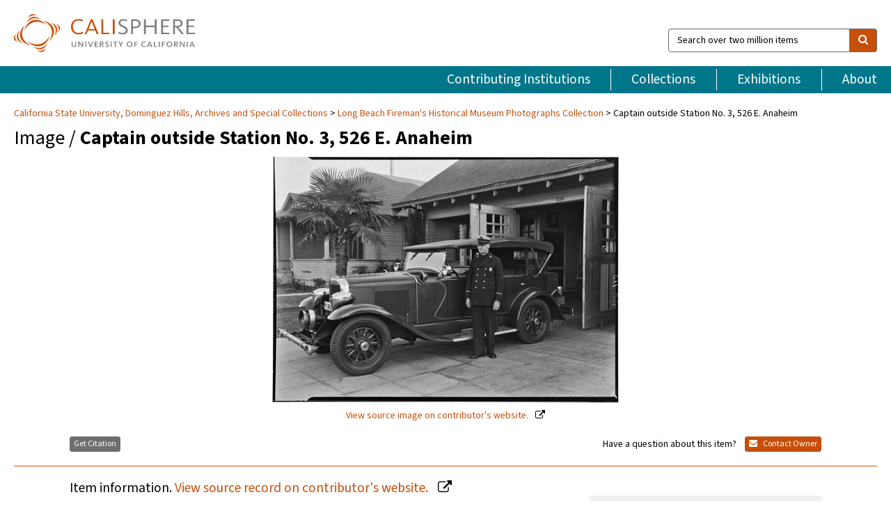

--- FILE ---
content_type: text/html; charset=UTF-8
request_url: https://calisphere.org/item/98bc15154882eb656131363d8a175649/
body_size: 2419
content:
<!DOCTYPE html>
<html lang="en">
<head>
    <meta charset="utf-8">
    <meta name="viewport" content="width=device-width, initial-scale=1">
    <title></title>
    <style>
        body {
            font-family: "Arial";
        }
    </style>
    <script type="text/javascript">
    window.awsWafCookieDomainList = [];
    window.gokuProps = {
"key":"AQIDAHjcYu/GjX+QlghicBgQ/7bFaQZ+m5FKCMDnO+vTbNg96AH/fBFvfaA7K+1KaCan9LfqAAAAfjB8BgkqhkiG9w0BBwagbzBtAgEAMGgGCSqGSIb3DQEHATAeBglghkgBZQMEAS4wEQQMC0MccU5LrjWeBYrCAgEQgDs9i1wajYjyIVjI2IzdrlZ4K2f21dKYEHUFtx2cjX7w+A575drMLSELMlZIz+Gywfe6XhEbXsw2JTDb0A==",
          "iv":"D549pAE5jQAACvIF",
          "context":"WGqMsRfVvIaaLfEDsRxUCjr+0sGs935DtWKinR8FLaN1/BkOR8oZ1njcQL7G6l1RKFmbG014+naE4Js1cG2HrgioJK2UDt6r7JhLvXFTBVTPzUClCO3+X6RlJd4zzu0GMdvcV5LUhudOG+Kd66TEa9R4F+W4TLBI7NRmd4Kd5hcQPP7KOvtVLT/quysO2BpuLmkjEggZNTn/Yusxr3x8JZOsi5ZnDV6qKxbY/vqJcEHYwqHaDb6B0SQVZDRBHDP8O9n9jL6DQF38OPe4qj6Evs1204I40QuQxjUrAE5HuJ2/MgvFzmkrEu+TjJGs4Jd2kGl1tpiy9ZgezVwCsVMDNEwP+rWXlDxfvAbcW08k9tNxMqu3+WOit0umasnSp5fGyXS7It9CQ6kAx528TxdVr/24pKYI/OzDyul9z6A5awvyyjCmJhBygT5IJfZkOIeNX1PQUZ9436wr9p9f/6DMwdQgWcmrl8RvXuS8kxZEtFzr4s2mbTT81+hWCLN/Z9WMUgvLtxmNVEgVePtXMJLiCFJgrJjzhCeOZowDLtQOKrMhRlHe4PUlzPlAbwLm10pQwX7jM6iigzxkhQneRl8OAuZt0oY6u8eNVQkI/flGHBEukXQgx3HFkFrmN5VLZVaCcAVI9gOSRq15tBcCiI/ppZk52vUd5SMisRYtH1gX2x8p7CXxL8Off4X7ugrQVxSv0K0IKS9CONv1q2oBWmNdgHyJPUuduc9DT9ZGZBWIZXpjFUw/QG6n+77uL0OYZ1arIOj4k7h/C0qGneYMtCc4tk3TUOA+ezoGJA=="
};
    </script>
    <script src="https://5ec2a1ad32dc.d0db0a30.us-east-2.token.awswaf.com/5ec2a1ad32dc/46ee5c03b714/dcb236b90520/challenge.js"></script>
</head>
<body>
    <div id="challenge-container"></div>
    <script type="text/javascript">
        AwsWafIntegration.saveReferrer();
        AwsWafIntegration.checkForceRefresh().then((forceRefresh) => {
            if (forceRefresh) {
                AwsWafIntegration.forceRefreshToken().then(() => {
                    window.location.reload(true);
                });
            } else {
                AwsWafIntegration.getToken().then(() => {
                    window.location.reload(true);
                });
            }
        });
    </script>
    <noscript>
        <h1>JavaScript is disabled</h1>
        In order to continue, we need to verify that you're not a robot.
        This requires JavaScript. Enable JavaScript and then reload the page.
    </noscript>
</body>
</html>

--- FILE ---
content_type: text/html; charset=utf-8
request_url: https://calisphere.org/item/98bc15154882eb656131363d8a175649/
body_size: 8649
content:


<!doctype html>
<html lang="en" class="no-js no-jquery">
  <head>
    <meta property="fb:app_id" content="416629941766392" />
    <meta charset="utf-8">
    

  
<title>Captain outside Station No. 3, 526 E. Anaheim — Calisphere</title>
    <!-- social media "cards" -->
    <!--  ↓ $('meta[property=og\\:type]) start marker for pjax hack -->
    <meta property="og:type" content="website" />
    <meta property="og:site_name" content="Calisphere"/>
    <meta name="google-site-verification" content="zswkUoo5r_a8EcfZAPG__mc9SyeH4gX4x3_cHsOwwmk" />
    <!--  ↕ stuff in the middle gets swapped out on `pjax:success` -->
    <meta name="twitter:card" content="summary_large_image" />
    <meta name="twitter:title" property="og:title" content="Captain outside Station No. 3, 526 E. Anaheim" />
    <meta name="twitter:description" property="og:description" content="
      Unnamed chief stands by car outside apparatus bay.
    " />
    
      <meta name="og:image" content="https://calisphere.org/crop/999x999/26397/b4ef4c440649dc36135fda9939edf257" />
    
    <link rel="canonical" href="https://calisphere.org/item/98bc15154882eb656131363d8a175649/" />
    
    <!--  ↓ $('meta[name=twitter\\:creator]') this should come last for pjax hack -->
    <meta name="twitter:creator" content="@calisphere" />



    <meta name="viewport" content="width=device-width, initial-scale=1.0, user-scalable=yes">
    <link rel="apple-touch-icon-precomposed" href="/favicon-152x152.png?v=2">
    <!-- Force favicon refresh per this stack overflow: http://stackoverflow.com/questions/2208933/how-do-i-force-a-favicon-refresh -->
    
    
      <link rel="stylesheet" href="/static_root/styles/vendor.fec1607d3047.css" />
      <link rel="stylesheet" href="/static_root/styles/main.2a3435242b4c.css" />
    
    
    
    
    
      <script></script>
    
    <script>
      //no-jquery class is now effectively a no-js class
      document.getElementsByTagName('html')[0].classList.remove('no-jquery');
    </script>
    




<!-- Matomo -->
<script>
  var _paq = window._paq = window._paq || [];
  /* tracker methods like "setCustomDimension" should be called before "trackPageView" */
  (function() {
    var u="//matomo.cdlib.org/";
    _paq.push(['setTrackerUrl', u+'matomo.php']);
    _paq.push(['setSiteId', '5']);
    var d=document, g=d.createElement('script'), s=d.getElementsByTagName('script')[0];
    g.async=true; g.src=u+'matomo.js'; s.parentNode.insertBefore(g,s);
  })();
</script>
<!-- End Matomo Code -->


  </head>
  <body>
    
    <div class="container-fluid">
      <a href="#js-pageContent" class="skipnav">Skip to main content</a>
      <header class="header">
        <button class="header__mobile-nav-button js-global-header__bars-icon" aria-label="navigation">
          <i class="fa fa-bars"></i>
        </button>
        <a class="header__logo js-global-header-logo" href="/">
          <img src="/static_root/images/logo-calisphere.3beaef457f80.svg" alt="Calisphere">
        </a>
        <button class="header__mobile-search-button js-global-header__search-icon" aria-label="search">
          <i class="fa fa-search"></i>
        </button>

        <div class="header__search mobile-nav__item js-global-header__search is-closed">
          <form class="global-search" role="search" id="js-searchForm" action="/search/" method="get">
            <label class="sr-only" for="header__search-field">Search over two million items</label>
            <div class="input-group">
              <input id="header__search-field" form="js-searchForm" name="q" value="" type="search" class="form-control global-search__field js-globalSearch" placeholder="Search over two million items">
              <span class="input-group-btn">
                <button class="btn btn-default global-search__button" type="submit" aria-label="search">
                  <span class="fa fa-search"></span>
                </button>
              </span>
            </div>
          </form>
        </div>
        <div class="header__nav js-global-header__mobile-links is-closed" aria-expanded="false">
          <nav class="header-nav mobile-nav" aria-label="main navigation">
            <ul>
              <li>
                <a href="/institutions/" data-pjax="js-pageContent">Contributing Institutions</a>
              </li>
              <li>
                <a href="/collections/" data-pjax="js-pageContent">Collections</a>
              </li>
              <li>
                <a href="/exhibitions/" data-pjax="js-pageContent">Exhibitions</a>
              </li>
              <li>
                <a href="/about/" data-pjax="js-pageContent">About</a>
              </li>
            </ul>
          </nav>
        </div>
      </header>
      <main id="js-pageContent">

<div id="js-itemContainer" class="obj__container" data-itemId="98bc15154882eb656131363d8a175649">
  
    

<nav class="breadcrumb--style2" aria-label="breadcrumb navigation">
  <ul>
  
    <li>
      <a href="/institution/165/collections/" data-pjax="js-pageContent">
      
      California State University, Dominguez Hills, Archives and Special Collections
      </a>
    </li>
  

  
    <li>
      <a href="/collections/26397/" data-pjax="js-pageContent" class="js-relatedCollection">Long Beach Fireman&#x27;s Historical Museum Photographs Collection</a>
    </li>
  
    <li>Captain outside Station No. 3, 526 E. Anaheim</li>
  </ul>
</nav>

<h1 class="obj__heading">
  
    Image
  
 / <strong>Captain outside Station No. 3, 526 E. Anaheim</strong></h1>

<div id="js-objectViewport" data-item_id="98bc15154882eb656131363d8a175649">

  <div class="obj-container__simple-image">

  
  <a class="obj__link"
    
      href="http://cdm16855.contentdm.oclc.org/cdm/ref/collection/LBFiremen/id/2239"
    
  >
  
    
      <div class="obj__icon-container">
        
          
          <img class="obj__simple-image" src="/clip/500x500/26397/b4ef4c440649dc36135fda9939edf257" alt="Captain outside Station No. 3, 526 E. Anaheim" width=990 height=707 style="
            width:
              
                
                  500px
                
              ; 
            height: 
              
                auto
              ;">
          
        

        
          
            <div class="obj__overlay-icon image"></div>
          
        
      </div>
    
    
    <div class="obj__caption">
      
        
          View source image
        
         on contributor's website.
      
    </div>
    
  
  </a>
  

</div>


</div>



<div class="modal fade" id="citationModal" tabindex="-1" role="dialog" aria-labelledby="citationModalTitle">
  <div class="modal-dialog" role="document">
    <div class="modal-content">
      <div class="modal-header">
        <button type="button" class="close" data-dismiss="modal" aria-label="Close"><span aria-hidden="true">&times;</span></button>
        <h4 class="modal-title" id="citationModalTitle">Get Citation</h4>
        <p class="margin-bottom-0">We recommend you include the following information in your citation. Look below the item for additional data you may want to include.</p>
      </div>
      <div class="modal-body">
        <textarea class="citation__textarea" aria-label="Citation" onclick="this.focus();this.select()">
Title: Captain outside Station No. 3, 526 E. Anaheim
Collection: Long Beach Fireman&#x27;s Historical Museum Photographs Collection
Owning Institution: California State University, Dominguez Hills, Archives and Special Collections
Source: Calisphere
Date of access: January 28 2026 10:59
Permalink: https://calisphere.org/item/98bc15154882eb656131363d8a175649/</textarea>
      </div>
      <div class="modal-footer">
        <button type="button" class="btn btn-default" data-dismiss="modal">Close</button>
      </div>
    </div>
  </div>
</div>

<div class="modal fade" id="contactOwnerModal" tabindex="-1" role="dialog" aria-labelledby="contactOwnerModalTitle">
  <div class="modal-dialog" role="document">
    <div class="modal-content">
      <div class="modal-header">
        <button type="button" class="close" data-dismiss="modal" aria-label="Close"><span aria-hidden="true">&times;</span></button>
        <h4 class="modal-title" id="contactOwnerModalTitle">Contact Owning Institution</h4>
        <p class="margin-bottom-0">All fields are required.</p>
      </div>
      <form id="js-contactOwner" action="/contactOwner/" method="get">
        <div id="js-contactOwnerForm">
          <div class="modal-body">
            <div class="container-fluid">
              <div class="row">
                <div class="col-md-6">
                  <div class="contact-owner__form-col1">
                    <div class="well well-sm">
                      
                      California State University, Dominguez Hills, Archives and Special Collections<br/>
                      archives@csudh.edu<br/>
                      (310) 243-3895<br/>
                      
                        <a href="https://libguides.csudh.edu/archives-home" target="_blank">https://libguides.csudh.edu/archives-home</a>
                      
                    </div>
                    <div class="form-group">
                      <label class="control-label" for="contactOwner-name">Name:</label>
                      <input type="text" class="form-control" id="contactOwner-name" placeholder="Your full name" form="js-contactOwner" name="name">
                    </div>
                    <div class="form-group">
                      <label class="control-label" for="contactOwner-email">Email:</label>
                      <input type="email" class="form-control" id="contactOwner-email" placeholder="Your email" form="js-contactOwner" name="email">
                    </div>
                    <div class="form-group">
                      <label class="control-label has-feedback" for="contactOwner-verifyEmail">Verify Email:</label>
                      <input type="email" class="form-control" id="contactOwner-verifyEmail" placeholder="Verify your email">
                    </div>
                    <div class="form-group">
                      <label class="control-label" for="contactOwner-demographic">How would you best describe yourself?</label>
                      <select id="contactOwner-demographic" class="form-control" form="js-contactOwner" name="demographic">
                        <option value="teacher">K-12 teacher or librarian</option>
                        <option value="student">K-12 student</option>
                        <option value="college">College student</option>
                        <option value="gradstudent">Graduate student</option>
                        <option value="faculty">Faculty or Academic Researcher</option>
                        <option value="archivist">Archivist or Librarian</option>
                        <option value="genealogist">Genealogist or family researcher</option>
                        <option value="other">Other, please specify</option>
                      </select>
                    </div>
                    <div class="form-group">
                      <label class="sr-only" for="contactOwner-specifiedDemographic">If "Other," please specify</label>
                      <input type="text" class="form-control" id="contactOwner-specifiedDemographic" placeholder='If "Other," please specify' form="js-contactOwner" name="demographic-specification" disabled>
                    </div>
                  </div>
                </div>
                <div class="col-md-6 contact-owner__form-border">
                  <div class="contact-owner__form-col2">
                    <div class="well well-sm">Every item on Calisphere has been contributed to the site by a California institution. The institution can answer questions about this item, assit you with obtaining a hi-res copy, and gather additional information you may have about it. If you are experiencing technical issues, we'd request that you contact Calisphere directly.</div>
                    <div class="form-group">
                      <div class="form-group">
                        <label class="control-label" for="contactOwner-requestReason">Nature of Request</label>
                        <select id="contactOwner-requestReason" class="form-control" form="js-contactOwner" name="request_reason">
                          <option selected>Request high-resolution copy of item</option>
                          <option>Ask a copyright question</option>
                          <option>Get more information</option>
                          <option>Report an error</option>
                          <option>Leave a comment</option>
                        </select>
                      </div>
                      <div class="form-group">
                        <label class="control-label" >Subject:</label>
                        <p class="form-control-static">RE: Calisphere: <span class="js-requestReason">Request high-resolution copy of item</span> for Captain outside Station No. 3, 526 E. Anaheim</p>
                      </div>
                      <div class="form-group">
                        <label class="control-label" for="contactOwner-message">Message</label>
                        <textarea id="contactOwner-message" class="form-control contact-owner__form-textarea" form="js-contactOwner" name="message"></textarea>
                      </div>
                    </div>
                  </div>
                </div>
              </div>
            </div>
          </div>
          <div class="modal-footer">
            <div class="float-left">
              <input type="checkbox" id="contactOwner-copySelf" form="js-contactOwner" name="copySelf">
              <label for="contactOwner-copySelf">Check to send a copy of this message to your email.</label>
            </div>
            <div class="float-right">
              <button type="button" class="btn btn-default" data-dismiss="modal">Cancel</button>
              <button id="contactOwner-submit" type="submit" class="btn btn-calisphere" form="js-contactOwner">Submit</button>
            </div>
          </div>
        </div>
      </form>
    </div>
  </div>
</div>





<div class="obj-buttons">

  <div class="obj-button">
    <a class="btn btn-xs obj-buttons__citation" href="javascript: void(0)" data-toggle="modal" data-target="#citationModal">Get Citation</a>
  </div>

  <div class="obj-buttons__contact-text">
    <span>Have a question about this item? </span>
  </div>

  <div class="obj-button__contact-owner">
    <a class="btn btn-xs button__contact-owner" 
      href="/institution/165/collections/"
      data-pjax="js-pageContent"
      >
      <span class="fa fa-envelope"></span>
      Contact Owner
    </a>
  </div>

  

  
</div>


<h2 class="meta-heading">
  
    Item information.
    
    <a class="meta-heading__preview-link" href="http://cdm16855.contentdm.oclc.org/cdm/ref/collection/LBFiremen/id/2239">
      View source record on contributor's website.
    </a>
    
  
</h2>

<div class="row">
  <div class="col-md-8">
    
      <div class="meta-block" itemscope itemtype="https://schema.org/CreativeWork">

  <dl class="meta-block__list">
    <!-- Indexed At: 2024-07-11T16:19:42.442847 -->
    <!-- Page: unknown -->
    <!-- Version Path: initial -->
    <dt class="meta-block__type">Title</dt>
    <dd class="meta-block__defin" itemprop="name">Captain outside Station No. 3, 526 E. Anaheim<br/> </dd>

    

    

    

    

    

    
      <dt class="meta-block__type">Contributing Institution</dt>
      <dd class="meta-block__defin" itemprop="provider">
        
          <a
            href="/institution/165/collections/"
            data-pjax="js-pageContent"
            data-ga-code=""
            data-ga-dim2="california-state-university-dominguez-hills-archiv"
          >
          
          California State University, Dominguez Hills, Archives and Special Collections</a> <br>
        
      </dd>
    

    
      <dt class="meta-block__type">Collection</dt>
      <dd class="meta-block__defin" itemprop="isPartOf">
        <a
          href="/collections/26397/"
          data-pjax="js-pageContent"
          class="js-relatedCollection"
          data-ga-dim1="long-beach-firemans-historical-museum-photographslong-beach-firemans-historical-museum-photograph-2"
          data-ga-dim4="OAI"
        >Long Beach Fireman&#x27;s Historical Museum Photographs Collection</a> <br> </dd>
    

    
      <dt class="meta-block__type">Rights Information</dt>
      <dd class="meta-block__defin">
      
        Permission to publish the image must be obtained from the CSUDH Archives as owner of the physical item and copyright. In instances when copyright ownership is not clear it is the responsibility of the researcher to obtain copyright permission. <br>
      
      
    

    

    

    <!-- rights date is not currently multivalued -->
    

    
			<dt class="meta-block__type">Description</dt>
			<dd class="meta-block__defin" itemprop="description">Unnamed chief stands by car outside apparatus bay. <br> </dd>
		

    
			<dt class="meta-block__type">Type</dt>
			<dd class="meta-block__defin">image <br> </dd>
		

    

    

    

    
			<dt class="meta-block__type">Identifier</dt>
			<dd class="meta-block__defin">7039_2 <br> <a href="http://cdm16855.contentdm.oclc.org/cdm/ref/collection/LBFiremen/id/2239" rel="nofollow">http://cdm16855.contentdm.oclc.org/cdm/ref/collection/LBFiremen/id/2239</a> <br> </dd>
		

    

    

    

    

    
			<dt class="meta-block__type">Source</dt>
			<dd class="meta-block__defin">Long Beach Fireman&#x27;s Historical Museum Photographs Collection <br> CSUDH Archives <br> </dd>
		

    
      <dt class="meta-block__type">Relation</dt>
      <dd class="meta-block__defin">
        
          <a href="/collections/26397/?relation_ss=Fire%20Stations%3B%20Fire%20Chiefs%3B%20Fire%20Cars" rel="nofollow">Fire Stations; Fire Chiefs; Fire Cars</a>
        
      <br/>
        
          <a href="/collections/26397/?relation_ss=M0011" rel="nofollow">M0011</a>
        
      <br/></dd>
    

    

    

    

  </dl>

</div>

    
  </div>
  <div class="col-md-4">
    <div class="meta-sidebar">
      <div class="meta-sidebar__block">
        <h3>About the collections in Calisphere</h3>
        <p>Learn more about the collections in Calisphere. View our <a href="/overview/" data-pjax="js-pageContent">statement on digital primary resources</a>.</p>
      </div>
      <div class="meta-sidebar__block">
        <h3>Copyright, permissions, and use</h3>
        <p>If you're wondering about permissions and what you can do with this item, a good starting point is the "rights information" on this page. See our <a href="/terms/" data-pjax="js-pageContent">terms of use</a> for more tips.</p>
      </div>
      <div class="meta-sidebar__block">
        <h3>Share your story</h3>
        <p>Has Calisphere helped you advance your research, complete a project, or find something meaningful? We'd love to hear about it; please <a href="/contact/" data-pjax="js-pageContent">send us a message</a>.</p>
      </div>
    </div>
  </div>
</div>



  
</div>

<h2>Explore related content on Calisphere:</h2>

<div id="js-relatedExhibitions"></div>

<div id="js-carouselContainer" class="carousel__container">
  


  
    <div class="carousel__search-results" data-set="mlt-set">
      <strong>Similar items</strong> on Calisphere
    </div>
  

  
    &nbsp;
  

  

  <div class="carousel" id="js-carousel" data-carousel_start="" data-numFound="25">
    

  
  <div class="js-carousel_item carousel__item">
    <a class="carousel__link js-item-link" href="/item/98bc15154882eb656131363d8a175649/" data-item_id="98bc15154882eb656131363d8a175649" data-item_number="">
      <div class="thumbnail__container">
        
          <img
          data-lazy="/crop/120x120/26397/b4ef4c440649dc36135fda9939edf257"
          
          class="carousel__image"
          
          alt="Captain outside Station No. 3, 526 E. Anaheim"
          >

          

        
      </div>
      <div class="carousel__thumbnail-caption">: Captain outside Station No. 3, 526 E. Anaheim
      </div>
    </a>
  </div>
  
  <div class="js-carousel_item carousel__item">
    <a class="carousel__link js-item-link" href="/item/24c46cc7a32fe1edf48e5b126d74f6b9/" data-item_id="24c46cc7a32fe1edf48e5b126d74f6b9" data-item_number="">
      <div class="thumbnail__container">
        
          <img
          data-lazy="/crop/120x120/26397/7f56f5eae32d7de083ee59f155055849"
          
          class="carousel__image"
          
          alt="Hess, Jack R. : portrait"
          >

          

        
      </div>
      <div class="carousel__thumbnail-caption">: Hess, Jack R. : portrait
      </div>
    </a>
  </div>
  
  <div class="js-carousel_item carousel__item">
    <a class="carousel__link js-item-link" href="/item/24d770b5d9d34bb6b32dff15dea67b2c/" data-item_id="24d770b5d9d34bb6b32dff15dea67b2c" data-item_number="">
      <div class="thumbnail__container">
        
          <img
          data-lazy="/crop/120x120/26397/cb191dd1619183cb03ffbcaeff5a4ad1"
          
          class="carousel__image"
          
          alt="Hand extinguisher"
          >

          

        
      </div>
      <div class="carousel__thumbnail-caption">: Hand extinguisher
      </div>
    </a>
  </div>
  
  <div class="js-carousel_item carousel__item">
    <a class="carousel__link js-item-link" href="/item/24df1522e367dce459d2a30a6466fe6e/" data-item_id="24df1522e367dce459d2a30a6466fe6e" data-item_number="">
      <div class="thumbnail__container">
        
          <img
          data-lazy="/crop/120x120/26397/7124ccd87fc24ff1003fb6ebdd951dc9"
          
          class="carousel__image"
          
          alt="Santa Monica Fire Department, Engine #2"
          >

          

        
      </div>
      <div class="carousel__thumbnail-caption">: Santa Monica Fire Department, Engine #2
      </div>
    </a>
  </div>
  
  <div class="js-carousel_item carousel__item">
    <a class="carousel__link js-item-link" href="/item/24f5fe9abd7938e7aa060cb9ee3e4239/" data-item_id="24f5fe9abd7938e7aa060cb9ee3e4239" data-item_number="">
      <div class="thumbnail__container">
        
          <img
          data-lazy="/crop/120x120/26397/3efe8ec1e0f370dc588d9f78bae2e09c"
          
          class="carousel__image"
          
          alt="Unknown building"
          >

          

        
      </div>
      <div class="carousel__thumbnail-caption">: Unknown building
      </div>
    </a>
  </div>
  
  <div class="js-carousel_item carousel__item">
    <a class="carousel__link js-item-link" href="/item/24fd1d9d5d3a2fdf96f1502a1cbf2afe/" data-item_id="24fd1d9d5d3a2fdf96f1502a1cbf2afe" data-item_number="">
      <div class="thumbnail__container">
        
          <img
          data-lazy="/crop/120x120/26397/def230e9462245907b2856f482c77bf9"
          
          class="carousel__image"
          
          alt="Cocktail bar, 200 Ocean Ave"
          >

          

        
      </div>
      <div class="carousel__thumbnail-caption">: Cocktail bar, 200 Ocean Ave
      </div>
    </a>
  </div>
  
  <div class="js-carousel_item carousel__item">
    <a class="carousel__link js-item-link" href="/item/250cde7b257e4a4aff7e8e0f33765dfe/" data-item_id="250cde7b257e4a4aff7e8e0f33765dfe" data-item_number="">
      <div class="thumbnail__container">
        
          <img
          data-lazy="/crop/120x120/26397/d487c349b9b26a977cace16a161bbbf7"
          
          class="carousel__image"
          
          alt="House damaged by fire, 619 Obispo Ave"
          >

          

        
      </div>
      <div class="carousel__thumbnail-caption">: House damaged by fire, 619 Obispo Ave
      </div>
    </a>
  </div>
  
  <div class="js-carousel_item carousel__item">
    <a class="carousel__link js-item-link" href="/item/252b099e6d84a1feed0c2544bd9169bc/" data-item_id="252b099e6d84a1feed0c2544bd9169bc" data-item_number="">
      <div class="thumbnail__container">
        
          <img
          data-lazy="/crop/120x120/26397/adb06293d48707ccf079b88bd54cd373"
          
          class="carousel__image"
          
          alt="Fire Station No. 8, 2nd &amp; Claremont Ave"
          >

          

        
      </div>
      <div class="carousel__thumbnail-caption">: Fire Station No. 8, 2nd &amp; Claremont Ave
      </div>
    </a>
  </div>
  
  <div class="js-carousel_item carousel__item">
    <a class="carousel__link js-item-link" href="/item/252bdaf20680e56ad11a19b8c26c7836/" data-item_id="252bdaf20680e56ad11a19b8c26c7836" data-item_number="">
      <div class="thumbnail__container">
        
          <img
          data-lazy="/crop/120x120/26397/95a819548119425907d8e61023b473f1"
          
          class="carousel__image"
          
          alt="Wrecked car #143, Broadway and Grand Ave"
          >

          

        
      </div>
      <div class="carousel__thumbnail-caption">: Wrecked car #143, Broadway and Grand Ave
      </div>
    </a>
  </div>
  
  <div class="js-carousel_item carousel__item">
    <a class="carousel__link js-item-link" href="/item/2544d0db96ed63a6bac5831d70e0ee7a/" data-item_id="2544d0db96ed63a6bac5831d70e0ee7a" data-item_number="">
      <div class="thumbnail__container">
        
          <img
          data-lazy="/crop/120x120/26397/c2a355507819dae224c2eed52fc5b2e1"
          
          class="carousel__image"
          
          alt="Allen, William C. : portrait"
          >

          

        
      </div>
      <div class="carousel__thumbnail-caption">: Allen, William C. : portrait
      </div>
    </a>
  </div>
  
  <div class="js-carousel_item carousel__item">
    <a class="carousel__link js-item-link" href="/item/25476fbf4a43315ac03f8f5a2446445d/" data-item_id="25476fbf4a43315ac03f8f5a2446445d" data-item_number="">
      <div class="thumbnail__container">
        
          <img
          data-lazy="/crop/120x120/26397/67980c49aa91d8559f18f41be2668386"
          
          class="carousel__image"
          
          alt="Long Beach Public Forum, University by the Sea, Pine and Seaside Ave"
          >

          

        
      </div>
      <div class="carousel__thumbnail-caption">: Long Beach Public Forum, University by the Sea, Pine and Seaside Ave
      </div>
    </a>
  </div>
  
  <div class="js-carousel_item carousel__item">
    <a class="carousel__link js-item-link" href="/item/2547bbde552d7fb98c6fff3cd5378245/" data-item_id="2547bbde552d7fb98c6fff3cd5378245" data-item_number="">
      <div class="thumbnail__container">
        
          <img
          data-lazy="/crop/120x120/26397/35c0b42cfde00cf671cdc6aa2aea8866"
          
          class="carousel__image"
          
          alt="Efficiency Award"
          >

          

        
      </div>
      <div class="carousel__thumbnail-caption">: Efficiency Award
      </div>
    </a>
  </div>
  
  <div class="js-carousel_item carousel__item">
    <a class="carousel__link js-item-link" href="/item/25482552a8e14e264bbd1cc75bf7b886/" data-item_id="25482552a8e14e264bbd1cc75bf7b886" data-item_number="">
      <div class="thumbnail__container">
        
          <img
          data-lazy="/crop/120x120/26397/316c8da1be294c8658c75678830cdf54"
          
          class="carousel__image"
          
          alt="Balthazar, David K. : portrait"
          >

          

        
      </div>
      <div class="carousel__thumbnail-caption">: Balthazar, David K. : portrait
      </div>
    </a>
  </div>
  
  <div class="js-carousel_item carousel__item">
    <a class="carousel__link js-item-link" href="/item/257210444a14db2a2841360263836008/" data-item_id="257210444a14db2a2841360263836008" data-item_number="">
      <div class="thumbnail__container">
        
          <img
          data-lazy="/crop/120x120/26397/1a7cea52bfdbb82bd1a5b3f3d60b6ce9"
          
          class="carousel__image"
          
          alt="Houghton Park Club House fire; Burnt piano at the Houghton Park Club …"
          >

          

        
      </div>
      <div class="carousel__thumbnail-caption">: Houghton Park Club House fire; Burnt piano at the Houghton Park Club …
      </div>
    </a>
  </div>
  
  <div class="js-carousel_item carousel__item">
    <a class="carousel__link js-item-link" href="/item/25858fb7447d3724f627bf6b6f88c6ac/" data-item_id="25858fb7447d3724f627bf6b6f88c6ac" data-item_number="">
      <div class="thumbnail__container">
        
          <img
          data-lazy="/crop/120x120/26397/28fef7a91de8720284a8ccafdf0f7e1b"
          
          class="carousel__image"
          
          alt="International Beauty Congress"
          >

          

        
      </div>
      <div class="carousel__thumbnail-caption">: International Beauty Congress
      </div>
    </a>
  </div>
  
  <div class="js-carousel_item carousel__item">
    <a class="carousel__link js-item-link" href="/item/2599bcc5765d8f8b5caff4c9fd1f230f/" data-item_id="2599bcc5765d8f8b5caff4c9fd1f230f" data-item_number="">
      <div class="thumbnail__container">
        
          <img
          data-lazy="/crop/120x120/26397/a07581df5c31332f61bfc35e788b66c6"
          
          class="carousel__image"
          
          alt="Petersen, Eric A. : portrait"
          >

          

        
      </div>
      <div class="carousel__thumbnail-caption">: Petersen, Eric A. : portrait
      </div>
    </a>
  </div>
  
  <div class="js-carousel_item carousel__item">
    <a class="carousel__link js-item-link" href="/item/25de747b98fe046e2996db3f5d15d445/" data-item_id="25de747b98fe046e2996db3f5d15d445" data-item_number="">
      <div class="thumbnail__container">
        
          <img
          data-lazy="/crop/120x120/26397/cc5bfcda98930f26cf89bd4522e2b415"
          
          class="carousel__image"
          
          alt="Fire, Colorado St. and Ultimo Ave"
          >

          

        
      </div>
      <div class="carousel__thumbnail-caption">: Fire, Colorado St. and Ultimo Ave
      </div>
    </a>
  </div>
  
  <div class="js-carousel_item carousel__item">
    <a class="carousel__link js-item-link" href="/item/25e92629f09dcaccdc8742fc7315a5e5/" data-item_id="25e92629f09dcaccdc8742fc7315a5e5" data-item_number="">
      <div class="thumbnail__container">
        
          <img
          data-lazy="/crop/120x120/26397/2e2874e7bbd669313461aa816459e57b"
          
          class="carousel__image"
          
          alt="Smog Houses"
          >

          

        
      </div>
      <div class="carousel__thumbnail-caption">: Smog Houses
      </div>
    </a>
  </div>
  
  <div class="js-carousel_item carousel__item">
    <a class="carousel__link js-item-link" href="/item/25ee6d109ebb77d4dff1fe923c8bd060/" data-item_id="25ee6d109ebb77d4dff1fe923c8bd060" data-item_number="">
      <div class="thumbnail__container">
        
          <img
          data-lazy="/crop/120x120/26397/131776ed46d593d47fd3def1f452a6c8"
          
          class="carousel__image"
          
          alt="Cole&#x27;s Market on fire, 1843 Santa Fe Ave"
          >

          

        
      </div>
      <div class="carousel__thumbnail-caption">: Cole&#x27;s Market on fire, 1843 Santa Fe Ave
      </div>
    </a>
  </div>
  
  <div class="js-carousel_item carousel__item">
    <a class="carousel__link js-item-link" href="/item/25fd098b14671624d008c916ce81cb3e/" data-item_id="25fd098b14671624d008c916ce81cb3e" data-item_number="">
      <div class="thumbnail__container">
        
          <img
          data-lazy="/crop/120x120/26397/4580cd9d21b0be4bdacbb1bc4a914dd1"
          
          class="carousel__image"
          
          alt="Alarm box"
          >

          

        
      </div>
      <div class="carousel__thumbnail-caption">: Alarm box
      </div>
    </a>
  </div>
  
  <div class="js-carousel_item carousel__item">
    <a class="carousel__link js-item-link" href="/item/260cb53571ad74319f5922927a150a9d/" data-item_id="260cb53571ad74319f5922927a150a9d" data-item_number="">
      <div class="thumbnail__container">
        
          <img
          data-lazy="/crop/120x120/26397/553e67a9b9ce23851cc225adbf7448ad"
          
          class="carousel__image"
          
          alt="The Security Bank Building : fire damage, 1st St. and Pine"
          >

          

        
      </div>
      <div class="carousel__thumbnail-caption">: The Security Bank Building : fire damage, 1st St. and Pine
      </div>
    </a>
  </div>
  
  <div class="js-carousel_item carousel__item">
    <a class="carousel__link js-item-link" href="/item/262793bd3dc9167f24893c17b99d57af/" data-item_id="262793bd3dc9167f24893c17b99d57af" data-item_number="">
      <div class="thumbnail__container">
        
          <img
          data-lazy="/crop/120x120/26397/14323bc1b7a2aa4f4f54819f88fa4721"
          
          class="carousel__image"
          
          alt="House inspection : health hazard, 626 Magnolia Ave"
          >

          

        
      </div>
      <div class="carousel__thumbnail-caption">: House inspection : health hazard, 626 Magnolia Ave
      </div>
    </a>
  </div>
  
  <div class="js-carousel_item carousel__item">
    <a class="carousel__link js-item-link" href="/item/262875fdbfcb628787ca758470c9c63f/" data-item_id="262875fdbfcb628787ca758470c9c63f" data-item_number="">
      <div class="thumbnail__container">
        
          <img
          data-lazy="/crop/120x120/26397/6904a21bea7be176121785b2d49bfb99"
          
          class="carousel__image"
          
          alt="Drill class"
          >

          

        
      </div>
      <div class="carousel__thumbnail-caption">: Drill class
      </div>
    </a>
  </div>
  
  <div class="js-carousel_item carousel__item">
    <a class="carousel__link js-item-link" href="/item/263caaafaf303134c05388928ab7261d/" data-item_id="263caaafaf303134c05388928ab7261d" data-item_number="">
      <div class="thumbnail__container">
        
          <img
          data-lazy="/crop/120x120/26397/531982d51fa0c3199a93a283eef6ccb4"
          
          class="carousel__image"
          
          alt="Fire Station No. 2 , 1929 Appleton St"
          >

          

        
      </div>
      <div class="carousel__thumbnail-caption">: Fire Station No. 2 , 1929 Appleton St
      </div>
    </a>
  </div>
  
  <div class="js-carousel_item carousel__item">
    <a class="carousel__link js-item-link" href="/item/264db84d82f66aa2cbc4a16c6f4a1499/" data-item_id="264db84d82f66aa2cbc4a16c6f4a1499" data-item_number="">
      <div class="thumbnail__container">
        
          <img
          data-lazy="/crop/120x120/26397/d74470ae770efc38c605bd4ad9ffd372"
          
          class="carousel__image"
          
          alt="La Cita Bar damaged by fire and explosion, 5512 Long Beach Blvd"
          >

          

        
      </div>
      <div class="carousel__thumbnail-caption">: La Cita Bar damaged by fire and explosion, 5512 Long Beach Blvd
      </div>
    </a>
  </div>
  

  </div>

</div>

<div class="related-coll__item-wrapper">
  <div class="related-coll--search-results-page" id="js-relatedCollections">
    


<div class="related-coll" id="related-coll">
  <div class="related-coll__title">
    <!-- if we're on an item page -->
    
      <!-- if we've explicitly selected a single collection from the facet sidebar -->
      
        <strong>Collections</strong> containing your search results (1 found)
      
    
  </div>
  <div class="related-coll__lockup-container">
  
    <div class="col-xs-12 col-sm-4" role="group" aria-labelledby="label-long-beach-firemans-historical-museum-photographs-collection">
      <a class="related-coll__link js-relatedCollection" href="/collections/26397/" data-pjax="js-pageContent">
        <div class="related-coll__container">
          <div class="col-xs-12 col-sm-12">

            
            
            
            <div class="related-coll__thumbnail-container1">
              
                <img
                src="/crop/300x300/26397/b4ef4c440649dc36135fda9939edf257"
                class="thumbnail__image"
                alt="">

                

              
            </div>
            
            
            
            <div class="related-coll__thumbnail-container2">
              
                <img
                src="/crop/300x300/26397/7f56f5eae32d7de083ee59f155055849"
                class="thumbnail__image"
                alt="">

                

              
            </div>
            
            
            
            <div class="related-coll__thumbnail-container3">
              
                <img
                src="/crop/300x300/26397/cb191dd1619183cb03ffbcaeff5a4ad1"
                class="thumbnail__image"
                alt="">

                

              
            </div>
            
            
            
            
            
          </div>
          <div class="col-xs-12 col-sm-12 related-coll__caption" id="label-long-beach-firemans-historical-museum-photographs-collection">
            <p>Long Beach Fireman&#x27;s Historical Museum Photographs Collection</p>
            <p>Institution: California State University, Dominguez Hills, Archives and Special Collections</p>
          </div>
        </div>
      </a>
    </div>
  

  

  
  </div>

</div>

  </div>
</div>
<!--
  header returned from solr; for debugging
  
  -->
</main>
      
<footer class="footer">
  <a class="footer__logo js-global-header-logo" href="/">
    <img src="/static_root/images/logo-calisphere.3beaef457f80.svg" alt="Calisphere">
  </a>

  <div class="footer__search mobile-nav__item">
    <form class="global-search" role="search" id="js-footerSearch" action="/search/" method="get">
      <label for="footer__search-field" class="global-search__label">Search over two million items</label>
      <div class="input-group">
        <input id="footer__search-field" form="js-footerSearch" name="q" value="" type="search" class="form-control global-search__field js-globalSearch">
        <span class="input-group-btn">
          <button class="btn btn-default global-search__button" type="submit" aria-label="search"><span class="fa fa-search"></span>
          </button>
        </span>
      </div>
    </form>
  </div>

  <div class="footer__nav">
    <nav class="footer-nav mobile-nav" aria-label="footer navigation">
      <ul>
        <li>
          <a href="/" data-pjax="js-pageContent">
            Home
          </a>
        </li>
        <li>
          <a href="/about/" data-pjax="js-pageContent">
            About Calisphere
          </a>
        </li>
        <li>
          <a href="/institutions/" data-pjax="js-pageContent">
            Contributing Institutions
          </a>
        </li>
        <li>
          <a href="/collections/" data-pjax="js-pageContent">
            Collections
          </a>
        </li>
        <li>
          <a href="/exhibitions/" data-pjax="js-pageContent">
            Exhibitions
          </a>
        </li>
        <li>
          <a href="/help/" data-pjax="js-pageContent">
            FAQs
          </a>
        </li>
        <li>
          <a href="/terms/" data-pjax="js-pageContent">
            Terms of Use
          </a>
        </li>
        <li>
          <a href="/privacy/" data-pjax="js-pageContent">
            Privacy Statement
          </a>
        </li>
        <li>
          <a href="https://cdlib.org/about/policies-and-guidelines/accessibility/">Accessibility</a>
        </li>
        <li>
          <a href="/contact/" data-pjax="js-pageContent">
            Contact Us
          </a>
        </li>
      </ul>
    </nav>
  </div>

  <div class="footer__copyright">
    Calisphere is a service of the <a href="https://libraries.universityofcalifornia.edu/">UC Libraries</a>,<br> powered by the <a href="https://cdlib.org/">California Digital Library</a>.
  </div>
  <div class="footer__social-icons" role="group" aria-labelledby="footer-connect-label">
    <span id="footer-connect-label">Connect with us:</span>
    <a class="footer__twitter-icon"
       href="https://twitter.com/calisphere"
       aria-label="Calisphere on Twitter"><span class="fa fa-twitter-square"></span>
    </a>
    <a class="footer__facebook-icon"
       href="https://www.facebook.com/calisphere"
       aria-label="Calisphere on Facebook"><span class="fa fa-facebook-square"></span>
    </a>
  </div>
</footer>

    </div>

    
    
      <script src="/static_root/scripts/vendor.740415ea1c91.js"></script>
      <script src="/static_root/scripts/vendor/modernizr.a70e209a2b26.js"></script>
    

    <script src="/static_root/scripts/calisphere.4af31f4c8753.js"></script>

    
    
  </body>
</html>


--- FILE ---
content_type: text/html; charset=utf-8
request_url: https://calisphere.org/carousel/?itemId=98bc15154882eb656131363d8a175649&rows=24&start=0&init=true
body_size: 2476
content:



  
    <div class="carousel__search-results" data-set="mlt-set">
      <strong>Similar items</strong> on Calisphere
    </div>
  

  
    &nbsp;
  

  

  <div class="carousel" id="js-carousel" data-carousel_start="0" data-numFound="25">
    

  
  <div class="js-carousel_item carousel__item--selected">
    <a class="carousel__link js-item-link" href="/item/98bc15154882eb656131363d8a175649/" data-item_id="98bc15154882eb656131363d8a175649" data-item_number="0">
      <div class="thumbnail__container">
        
          <img
          data-lazy="/crop/120x120/26397/b4ef4c440649dc36135fda9939edf257"
          
          class="carousel__image--selected"
          
          alt="Captain outside Station No. 3, 526 E. Anaheim"
          >

          

        
      </div>
      <div class="carousel__thumbnail-caption">0: Captain outside Station No. 3, 526 E. Anaheim
      </div>
    </a>
  </div>
  
  <div class="js-carousel_item carousel__item">
    <a class="carousel__link js-item-link" href="/item/24c46cc7a32fe1edf48e5b126d74f6b9/" data-item_id="24c46cc7a32fe1edf48e5b126d74f6b9" data-item_number="1">
      <div class="thumbnail__container">
        
          <img
          data-lazy="/crop/120x120/26397/7f56f5eae32d7de083ee59f155055849"
          
          class="carousel__image"
          
          alt="Hess, Jack R. : portrait"
          >

          

        
      </div>
      <div class="carousel__thumbnail-caption">1: Hess, Jack R. : portrait
      </div>
    </a>
  </div>
  
  <div class="js-carousel_item carousel__item">
    <a class="carousel__link js-item-link" href="/item/24d770b5d9d34bb6b32dff15dea67b2c/" data-item_id="24d770b5d9d34bb6b32dff15dea67b2c" data-item_number="2">
      <div class="thumbnail__container">
        
          <img
          data-lazy="/crop/120x120/26397/cb191dd1619183cb03ffbcaeff5a4ad1"
          
          class="carousel__image"
          
          alt="Hand extinguisher"
          >

          

        
      </div>
      <div class="carousel__thumbnail-caption">2: Hand extinguisher
      </div>
    </a>
  </div>
  
  <div class="js-carousel_item carousel__item">
    <a class="carousel__link js-item-link" href="/item/24df1522e367dce459d2a30a6466fe6e/" data-item_id="24df1522e367dce459d2a30a6466fe6e" data-item_number="3">
      <div class="thumbnail__container">
        
          <img
          data-lazy="/crop/120x120/26397/7124ccd87fc24ff1003fb6ebdd951dc9"
          
          class="carousel__image"
          
          alt="Santa Monica Fire Department, Engine #2"
          >

          

        
      </div>
      <div class="carousel__thumbnail-caption">3: Santa Monica Fire Department, Engine #2
      </div>
    </a>
  </div>
  
  <div class="js-carousel_item carousel__item">
    <a class="carousel__link js-item-link" href="/item/24f5fe9abd7938e7aa060cb9ee3e4239/" data-item_id="24f5fe9abd7938e7aa060cb9ee3e4239" data-item_number="4">
      <div class="thumbnail__container">
        
          <img
          data-lazy="/crop/120x120/26397/3efe8ec1e0f370dc588d9f78bae2e09c"
          
          class="carousel__image"
          
          alt="Unknown building"
          >

          

        
      </div>
      <div class="carousel__thumbnail-caption">4: Unknown building
      </div>
    </a>
  </div>
  
  <div class="js-carousel_item carousel__item">
    <a class="carousel__link js-item-link" href="/item/24fd1d9d5d3a2fdf96f1502a1cbf2afe/" data-item_id="24fd1d9d5d3a2fdf96f1502a1cbf2afe" data-item_number="5">
      <div class="thumbnail__container">
        
          <img
          data-lazy="/crop/120x120/26397/def230e9462245907b2856f482c77bf9"
          
          class="carousel__image"
          
          alt="Cocktail bar, 200 Ocean Ave"
          >

          

        
      </div>
      <div class="carousel__thumbnail-caption">5: Cocktail bar, 200 Ocean Ave
      </div>
    </a>
  </div>
  
  <div class="js-carousel_item carousel__item">
    <a class="carousel__link js-item-link" href="/item/250cde7b257e4a4aff7e8e0f33765dfe/" data-item_id="250cde7b257e4a4aff7e8e0f33765dfe" data-item_number="6">
      <div class="thumbnail__container">
        
          <img
          data-lazy="/crop/120x120/26397/d487c349b9b26a977cace16a161bbbf7"
          
          class="carousel__image"
          
          alt="House damaged by fire, 619 Obispo Ave"
          >

          

        
      </div>
      <div class="carousel__thumbnail-caption">6: House damaged by fire, 619 Obispo Ave
      </div>
    </a>
  </div>
  
  <div class="js-carousel_item carousel__item">
    <a class="carousel__link js-item-link" href="/item/252b099e6d84a1feed0c2544bd9169bc/" data-item_id="252b099e6d84a1feed0c2544bd9169bc" data-item_number="7">
      <div class="thumbnail__container">
        
          <img
          data-lazy="/crop/120x120/26397/adb06293d48707ccf079b88bd54cd373"
          
          class="carousel__image"
          
          alt="Fire Station No. 8, 2nd &amp; Claremont Ave"
          >

          

        
      </div>
      <div class="carousel__thumbnail-caption">7: Fire Station No. 8, 2nd &amp; Claremont Ave
      </div>
    </a>
  </div>
  
  <div class="js-carousel_item carousel__item">
    <a class="carousel__link js-item-link" href="/item/252bdaf20680e56ad11a19b8c26c7836/" data-item_id="252bdaf20680e56ad11a19b8c26c7836" data-item_number="8">
      <div class="thumbnail__container">
        
          <img
          data-lazy="/crop/120x120/26397/95a819548119425907d8e61023b473f1"
          
          class="carousel__image"
          
          alt="Wrecked car #143, Broadway and Grand Ave"
          >

          

        
      </div>
      <div class="carousel__thumbnail-caption">8: Wrecked car #143, Broadway and Grand Ave
      </div>
    </a>
  </div>
  
  <div class="js-carousel_item carousel__item">
    <a class="carousel__link js-item-link" href="/item/2544d0db96ed63a6bac5831d70e0ee7a/" data-item_id="2544d0db96ed63a6bac5831d70e0ee7a" data-item_number="9">
      <div class="thumbnail__container">
        
          <img
          data-lazy="/crop/120x120/26397/c2a355507819dae224c2eed52fc5b2e1"
          
          class="carousel__image"
          
          alt="Allen, William C. : portrait"
          >

          

        
      </div>
      <div class="carousel__thumbnail-caption">9: Allen, William C. : portrait
      </div>
    </a>
  </div>
  
  <div class="js-carousel_item carousel__item">
    <a class="carousel__link js-item-link" href="/item/25476fbf4a43315ac03f8f5a2446445d/" data-item_id="25476fbf4a43315ac03f8f5a2446445d" data-item_number="10">
      <div class="thumbnail__container">
        
          <img
          data-lazy="/crop/120x120/26397/67980c49aa91d8559f18f41be2668386"
          
          class="carousel__image"
          
          alt="Long Beach Public Forum, University by the Sea, Pine and Seaside Ave"
          >

          

        
      </div>
      <div class="carousel__thumbnail-caption">10: Long Beach Public Forum, University by the Sea, Pine and Seaside Ave
      </div>
    </a>
  </div>
  
  <div class="js-carousel_item carousel__item">
    <a class="carousel__link js-item-link" href="/item/2547bbde552d7fb98c6fff3cd5378245/" data-item_id="2547bbde552d7fb98c6fff3cd5378245" data-item_number="11">
      <div class="thumbnail__container">
        
          <img
          data-lazy="/crop/120x120/26397/35c0b42cfde00cf671cdc6aa2aea8866"
          
          class="carousel__image"
          
          alt="Efficiency Award"
          >

          

        
      </div>
      <div class="carousel__thumbnail-caption">11: Efficiency Award
      </div>
    </a>
  </div>
  
  <div class="js-carousel_item carousel__item">
    <a class="carousel__link js-item-link" href="/item/25482552a8e14e264bbd1cc75bf7b886/" data-item_id="25482552a8e14e264bbd1cc75bf7b886" data-item_number="12">
      <div class="thumbnail__container">
        
          <img
          data-lazy="/crop/120x120/26397/316c8da1be294c8658c75678830cdf54"
          
          class="carousel__image"
          
          alt="Balthazar, David K. : portrait"
          >

          

        
      </div>
      <div class="carousel__thumbnail-caption">12: Balthazar, David K. : portrait
      </div>
    </a>
  </div>
  
  <div class="js-carousel_item carousel__item">
    <a class="carousel__link js-item-link" href="/item/257210444a14db2a2841360263836008/" data-item_id="257210444a14db2a2841360263836008" data-item_number="13">
      <div class="thumbnail__container">
        
          <img
          data-lazy="/crop/120x120/26397/1a7cea52bfdbb82bd1a5b3f3d60b6ce9"
          
          class="carousel__image"
          
          alt="Houghton Park Club House fire; Burnt piano at the Houghton Park Club …"
          >

          

        
      </div>
      <div class="carousel__thumbnail-caption">13: Houghton Park Club House fire; Burnt piano at the Houghton Park Club …
      </div>
    </a>
  </div>
  
  <div class="js-carousel_item carousel__item">
    <a class="carousel__link js-item-link" href="/item/25858fb7447d3724f627bf6b6f88c6ac/" data-item_id="25858fb7447d3724f627bf6b6f88c6ac" data-item_number="14">
      <div class="thumbnail__container">
        
          <img
          data-lazy="/crop/120x120/26397/28fef7a91de8720284a8ccafdf0f7e1b"
          
          class="carousel__image"
          
          alt="International Beauty Congress"
          >

          

        
      </div>
      <div class="carousel__thumbnail-caption">14: International Beauty Congress
      </div>
    </a>
  </div>
  
  <div class="js-carousel_item carousel__item">
    <a class="carousel__link js-item-link" href="/item/2599bcc5765d8f8b5caff4c9fd1f230f/" data-item_id="2599bcc5765d8f8b5caff4c9fd1f230f" data-item_number="15">
      <div class="thumbnail__container">
        
          <img
          data-lazy="/crop/120x120/26397/a07581df5c31332f61bfc35e788b66c6"
          
          class="carousel__image"
          
          alt="Petersen, Eric A. : portrait"
          >

          

        
      </div>
      <div class="carousel__thumbnail-caption">15: Petersen, Eric A. : portrait
      </div>
    </a>
  </div>
  
  <div class="js-carousel_item carousel__item">
    <a class="carousel__link js-item-link" href="/item/25de747b98fe046e2996db3f5d15d445/" data-item_id="25de747b98fe046e2996db3f5d15d445" data-item_number="16">
      <div class="thumbnail__container">
        
          <img
          data-lazy="/crop/120x120/26397/cc5bfcda98930f26cf89bd4522e2b415"
          
          class="carousel__image"
          
          alt="Fire, Colorado St. and Ultimo Ave"
          >

          

        
      </div>
      <div class="carousel__thumbnail-caption">16: Fire, Colorado St. and Ultimo Ave
      </div>
    </a>
  </div>
  
  <div class="js-carousel_item carousel__item">
    <a class="carousel__link js-item-link" href="/item/25e92629f09dcaccdc8742fc7315a5e5/" data-item_id="25e92629f09dcaccdc8742fc7315a5e5" data-item_number="17">
      <div class="thumbnail__container">
        
          <img
          data-lazy="/crop/120x120/26397/2e2874e7bbd669313461aa816459e57b"
          
          class="carousel__image"
          
          alt="Smog Houses"
          >

          

        
      </div>
      <div class="carousel__thumbnail-caption">17: Smog Houses
      </div>
    </a>
  </div>
  
  <div class="js-carousel_item carousel__item">
    <a class="carousel__link js-item-link" href="/item/25ee6d109ebb77d4dff1fe923c8bd060/" data-item_id="25ee6d109ebb77d4dff1fe923c8bd060" data-item_number="18">
      <div class="thumbnail__container">
        
          <img
          data-lazy="/crop/120x120/26397/131776ed46d593d47fd3def1f452a6c8"
          
          class="carousel__image"
          
          alt="Cole&#x27;s Market on fire, 1843 Santa Fe Ave"
          >

          

        
      </div>
      <div class="carousel__thumbnail-caption">18: Cole&#x27;s Market on fire, 1843 Santa Fe Ave
      </div>
    </a>
  </div>
  
  <div class="js-carousel_item carousel__item">
    <a class="carousel__link js-item-link" href="/item/25fd098b14671624d008c916ce81cb3e/" data-item_id="25fd098b14671624d008c916ce81cb3e" data-item_number="19">
      <div class="thumbnail__container">
        
          <img
          data-lazy="/crop/120x120/26397/4580cd9d21b0be4bdacbb1bc4a914dd1"
          
          class="carousel__image"
          
          alt="Alarm box"
          >

          

        
      </div>
      <div class="carousel__thumbnail-caption">19: Alarm box
      </div>
    </a>
  </div>
  
  <div class="js-carousel_item carousel__item">
    <a class="carousel__link js-item-link" href="/item/260cb53571ad74319f5922927a150a9d/" data-item_id="260cb53571ad74319f5922927a150a9d" data-item_number="20">
      <div class="thumbnail__container">
        
          <img
          data-lazy="/crop/120x120/26397/553e67a9b9ce23851cc225adbf7448ad"
          
          class="carousel__image"
          
          alt="The Security Bank Building : fire damage, 1st St. and Pine"
          >

          

        
      </div>
      <div class="carousel__thumbnail-caption">20: The Security Bank Building : fire damage, 1st St. and Pine
      </div>
    </a>
  </div>
  
  <div class="js-carousel_item carousel__item">
    <a class="carousel__link js-item-link" href="/item/262793bd3dc9167f24893c17b99d57af/" data-item_id="262793bd3dc9167f24893c17b99d57af" data-item_number="21">
      <div class="thumbnail__container">
        
          <img
          data-lazy="/crop/120x120/26397/14323bc1b7a2aa4f4f54819f88fa4721"
          
          class="carousel__image"
          
          alt="House inspection : health hazard, 626 Magnolia Ave"
          >

          

        
      </div>
      <div class="carousel__thumbnail-caption">21: House inspection : health hazard, 626 Magnolia Ave
      </div>
    </a>
  </div>
  
  <div class="js-carousel_item carousel__item">
    <a class="carousel__link js-item-link" href="/item/262875fdbfcb628787ca758470c9c63f/" data-item_id="262875fdbfcb628787ca758470c9c63f" data-item_number="22">
      <div class="thumbnail__container">
        
          <img
          data-lazy="/crop/120x120/26397/6904a21bea7be176121785b2d49bfb99"
          
          class="carousel__image"
          
          alt="Drill class"
          >

          

        
      </div>
      <div class="carousel__thumbnail-caption">22: Drill class
      </div>
    </a>
  </div>
  
  <div class="js-carousel_item carousel__item">
    <a class="carousel__link js-item-link" href="/item/263caaafaf303134c05388928ab7261d/" data-item_id="263caaafaf303134c05388928ab7261d" data-item_number="23">
      <div class="thumbnail__container">
        
          <img
          data-lazy="/crop/120x120/26397/531982d51fa0c3199a93a283eef6ccb4"
          
          class="carousel__image"
          
          alt="Fire Station No. 2 , 1929 Appleton St"
          >

          

        
      </div>
      <div class="carousel__thumbnail-caption">23: Fire Station No. 2 , 1929 Appleton St
      </div>
    </a>
  </div>
  
  <div class="js-carousel_item carousel__item">
    <a class="carousel__link js-item-link" href="/item/264db84d82f66aa2cbc4a16c6f4a1499/" data-item_id="264db84d82f66aa2cbc4a16c6f4a1499" data-item_number="24">
      <div class="thumbnail__container">
        
          <img
          data-lazy="/crop/120x120/26397/d74470ae770efc38c605bd4ad9ffd372"
          
          class="carousel__image"
          
          alt="La Cita Bar damaged by fire and explosion, 5512 Long Beach Blvd"
          >

          

        
      </div>
      <div class="carousel__thumbnail-caption">24: La Cita Bar damaged by fire and explosion, 5512 Long Beach Blvd
      </div>
    </a>
  </div>
  

  </div>


--- FILE ---
content_type: text/html; charset=utf-8
request_url: https://calisphere.org/relatedCollections/?itemId=98bc15154882eb656131363d8a175649&rc_page=0
body_size: 660
content:



<div class="related-coll" id="related-coll">
  <div class="related-coll__title">
    <!-- if we're on an item page -->
    
      <!-- if we're coming from a collection page -->
      
        <strong>Collections</strong> containing this item (1 found)
      <!-- if we're coming from an institution or campus page -->
      

    <!-- if we're on a repository or campus page -->
    
  </div>
  <div class="related-coll__lockup-container">
  
    <div class="col-xs-12 col-sm-4" role="group" aria-labelledby="label-long-beach-firemans-historical-museum-photographs-collection">
      <a class="related-coll__link js-relatedCollection" href="/collections/26397/" data-pjax="js-pageContent">
        <div class="related-coll__container">
          <div class="col-xs-12 col-sm-12">

            
            
            
            <div class="related-coll__thumbnail-container1">
              
                <img
                src="/crop/300x300/26397/b4ef4c440649dc36135fda9939edf257"
                class="thumbnail__image"
                alt="">

                

              
            </div>
            
            
            
            <div class="related-coll__thumbnail-container2">
              
                <img
                src="/crop/300x300/26397/7f56f5eae32d7de083ee59f155055849"
                class="thumbnail__image"
                alt="">

                

              
            </div>
            
            
            
            <div class="related-coll__thumbnail-container3">
              
                <img
                src="/crop/300x300/26397/cb191dd1619183cb03ffbcaeff5a4ad1"
                class="thumbnail__image"
                alt="">

                

              
            </div>
            
            
            
            
            
          </div>
          <div class="col-xs-12 col-sm-12 related-coll__caption" id="label-long-beach-firemans-historical-museum-photographs-collection">
            <p>Long Beach Fireman&#x27;s Historical Museum Photographs Collection</p>
            <p>Institution: California State University, Dominguez Hills, Archives and Special Collections</p>
          </div>
        </div>
      </a>
    </div>
  

  

  
  </div>

</div>
